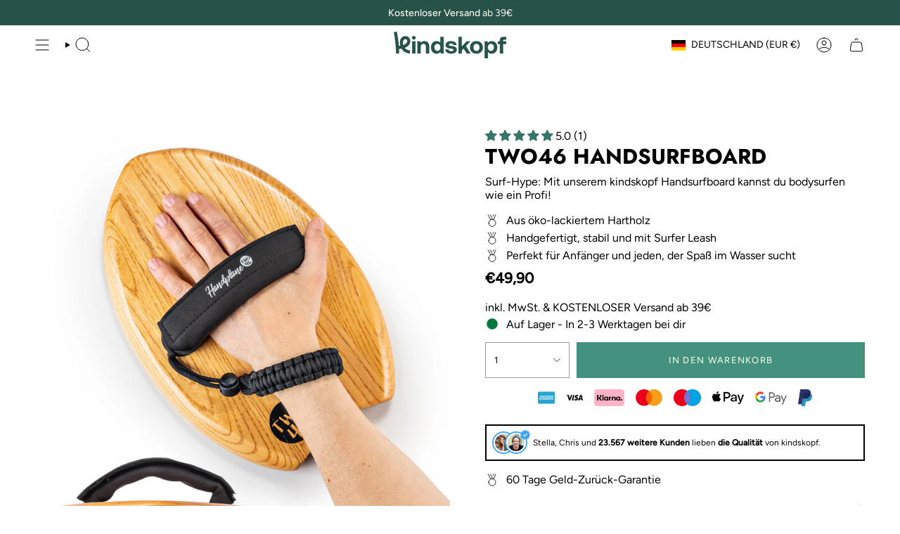

--- FILE ---
content_type: text/html; charset=utf-8
request_url: https://two46.eu/products/two46-handsurfboard-handplane-made-of-breakproof-hardwood-incl-bag-bodyboard-surf-trend-from-australia-for-beginners-and-professionals?section_id=api-product-grid-item
body_size: 775
content:
<div id="shopify-section-api-product-grid-item" class="shopify-section">

<div data-api-content>
<grid-item
    class="grid-item product-item  product-item--centered product-item--outer-text product-item--has-quickbuy "
    id="product-item--api-product-grid-item-6927108603967"
    data-grid-item
    data-url="/products/two46-handsurfboard-handplane-made-of-breakproof-hardwood-incl-bag-bodyboard-surf-trend-from-australia-for-beginners-and-professionals"
    data-swap-id="true"
    
  >
    <div class="product-item__image" data-product-image>
      <a
        class="product-link"
        href="/products/two46-handsurfboard-handplane-made-of-breakproof-hardwood-incl-bag-bodyboard-surf-trend-from-australia-for-beginners-and-professionals"
        aria-label="two46 Handsurfboard"
        data-product-link="/products/two46-handsurfboard-handplane-made-of-breakproof-hardwood-incl-bag-bodyboard-surf-trend-from-australia-for-beginners-and-professionals"
      ><div class="product-item__bg" data-product-image-default><figure class="image-wrapper image-wrapper--cover lazy-image lazy-image--backfill is-loading" style="--aspect-ratio: 1;" data-aos="img-in"
  data-aos-delay="||itemAnimationDelay||"
  data-aos-duration="800"
  data-aos-anchor="||itemAnimationAnchor||"
  data-aos-easing="ease-out-quart"><img src="//two46.eu/cdn/shop/products/MainImage2_1.jpg?crop=center&amp;height=2000&amp;v=1651669585&amp;width=2000" alt="" width="2000" height="2000" loading="eager" srcset="//two46.eu/cdn/shop/products/MainImage2_1.jpg?v=1651669585&amp;width=136 136w, //two46.eu/cdn/shop/products/MainImage2_1.jpg?v=1651669585&amp;width=160 160w, //two46.eu/cdn/shop/products/MainImage2_1.jpg?v=1651669585&amp;width=180 180w, //two46.eu/cdn/shop/products/MainImage2_1.jpg?v=1651669585&amp;width=220 220w, //two46.eu/cdn/shop/products/MainImage2_1.jpg?v=1651669585&amp;width=254 254w, //two46.eu/cdn/shop/products/MainImage2_1.jpg?v=1651669585&amp;width=284 284w, //two46.eu/cdn/shop/products/MainImage2_1.jpg?v=1651669585&amp;width=292 292w, //two46.eu/cdn/shop/products/MainImage2_1.jpg?v=1651669585&amp;width=320 320w, //two46.eu/cdn/shop/products/MainImage2_1.jpg?v=1651669585&amp;width=480 480w, //two46.eu/cdn/shop/products/MainImage2_1.jpg?v=1651669585&amp;width=528 528w, //two46.eu/cdn/shop/products/MainImage2_1.jpg?v=1651669585&amp;width=640 640w, //two46.eu/cdn/shop/products/MainImage2_1.jpg?v=1651669585&amp;width=720 720w, //two46.eu/cdn/shop/products/MainImage2_1.jpg?v=1651669585&amp;width=960 960w, //two46.eu/cdn/shop/products/MainImage2_1.jpg?v=1651669585&amp;width=1080 1080w, //two46.eu/cdn/shop/products/MainImage2_1.jpg?v=1651669585&amp;width=1296 1296w, //two46.eu/cdn/shop/products/MainImage2_1.jpg?v=1651669585&amp;width=1512 1512w, //two46.eu/cdn/shop/products/MainImage2_1.jpg?v=1651669585&amp;width=1728 1728w, //two46.eu/cdn/shop/products/MainImage2_1.jpg?v=1651669585&amp;width=1950 1950w" sizes="500px" fetchpriority="high" class=" is-loading ">
</figure>

&nbsp;</div></a>

      <div class="badge-box-container align--top-left body-medium"></div>
<quick-add-product>
  <div class="quick-add__holder" data-quick-add-holder="6927108603967"><form method="post" action="/cart/add" id="ProductForm--api-product-grid-item-6927108603967" accept-charset="UTF-8" class="shopify-product-form" enctype="multipart/form-data"><input type="hidden" name="form_type" value="product" /><input type="hidden" name="utf8" value="✓" /><input type="hidden" name="id" value="39659404329023"><input type="hidden" name="product-id" value="6927108603967" /><input type="hidden" name="section-id" value="api-product-grid-item" /></form><button
      class="quick-add__button quick-add__button--mini btn btn--solid btn--small"
      
        type="submit"
        name="add"
        form="ProductForm--api-product-grid-item-6927108603967"
        aria-label="In den Warenkorb"
        data-add-to-cart
      
    ><span class="btn__plus"></span><span class="btn__text">In den Warenkorb
</span>
      <span class="btn__added">&nbsp;</span>
      <span class="btn__loader">
        <svg height="18" width="18" class="svg-loader">
          <circle r="7" cx="9" cy="9" />
          <circle stroke-dasharray="87.96459430051421 87.96459430051421" r="7" cx="9" cy="9" />
        </svg>
      </span>
      <span class="btn__error" data-message-error>&nbsp;</span>
    </button></div>
</quick-add-product>

    </div>

    <div
      class="product-information"
      style="--swatch-size: var(--swatch-size-filters);"
      data-product-information
    >
      <div class="product-item__info body-medium">
        <a class="product-link" href="/products/two46-handsurfboard-handplane-made-of-breakproof-hardwood-incl-bag-bodyboard-surf-trend-from-australia-for-beginners-and-professionals" data-product-link="/products/two46-handsurfboard-handplane-made-of-breakproof-hardwood-incl-bag-bodyboard-surf-trend-from-australia-for-beginners-and-professionals">
          <p class="product-item__title">two46 Handsurfboard</p>
<!-- Start of Judge.me code -->
  <div class='jdgm-widget jdgm-preview-badge'>
    <div style='display:none' class='jdgm-prev-badge' data-average-rating='5.00' data-number-of-reviews='1' data-number-of-questions='0'> <span class='jdgm-prev-badge__stars' data-score='5.00' tabindex='0' aria-label='5.00 stars' role='button'> <span class='jdgm-star jdgm--on'></span><span class='jdgm-star jdgm--on'></span><span class='jdgm-star jdgm--on'></span><span class='jdgm-star jdgm--on'></span><span class='jdgm-star jdgm--on'></span> </span> <span class='jdgm-prev-badge__text'> 1 review </span> </div>
  </div>
<!-- End of Judge.me code -->

          <div class="product-item__price__holder"><div class="product-item__price" data-product-price>
<span class="price">
  
    <span class="new-price">
      
€49,90
</span>
    
  
</span>

</div>
          </div>
        </a>
</div>
    </div>
  </grid-item></div></div>

--- FILE ---
content_type: image/svg+xml
request_url: https://cdn.shopify.com/static/images/flags/lu.svg?width=40
body_size: -829
content:
<svg xmlns="http://www.w3.org/2000/svg" fill-opacity="14.118" viewBox="0 0 640 480" fill="#28ff09"><path fill="#00a1de" d="M0 240h640v240H0z"/><path fill="#ed2939" d="M0 0h640v240H0z"/><path fill="#fff" d="M0 160h640v160H0z"/></svg>